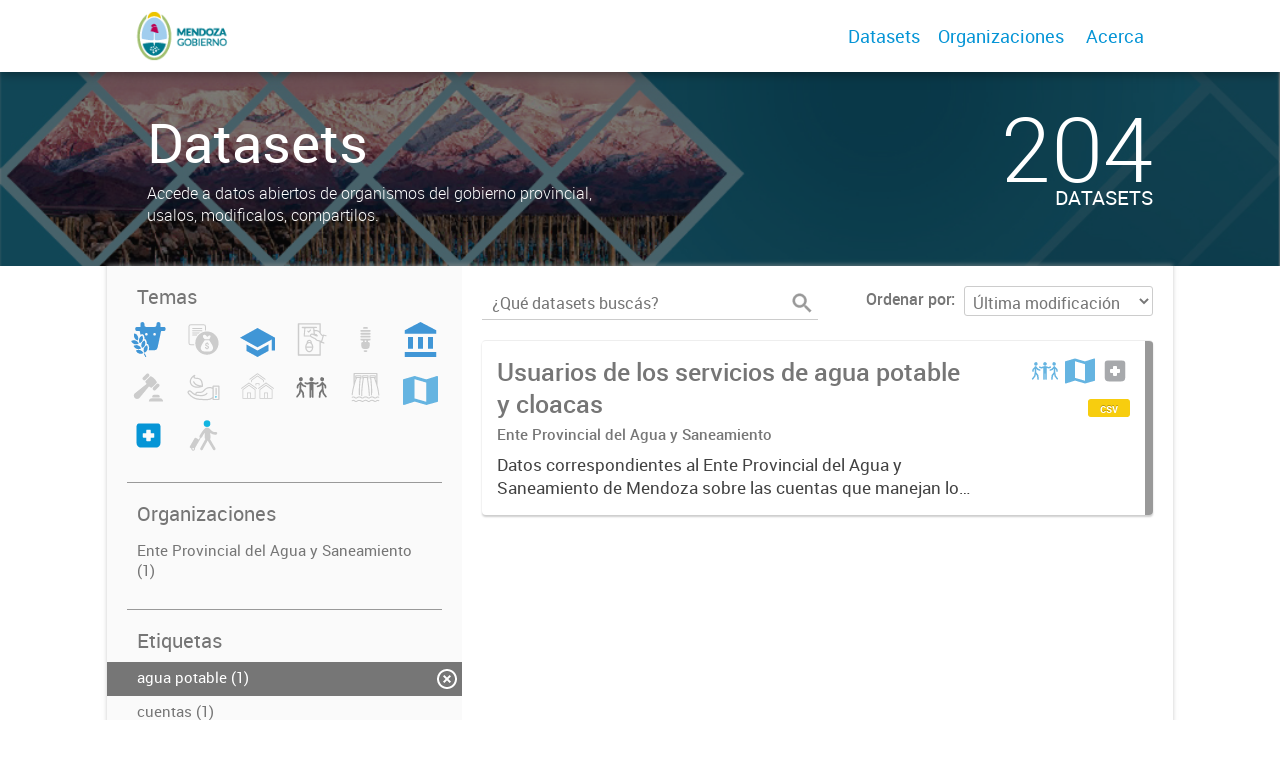

--- FILE ---
content_type: text/html; charset=utf-8
request_url: https://datosabiertos.mendoza.gov.ar/dataset?tags=agua+potable&groups=salud&groups=regiones-y-ciudades&tags=saneamiento&tags=grandes+usuarios
body_size: 5372
content:
<!DOCTYPE html>
<!--[if IE 7]> <html lang="es" class="ie ie7"> <![endif]-->
<!--[if IE 8]> <html lang="es" class="ie ie8"> <![endif]-->
<!--[if IE 9]> <html lang="es" class="ie9"> <![endif]-->
<!--[if gt IE 8]><!--> <html lang="es"> <!--<![endif]-->
  <head>
    <!--[if lte ie 8]><script type="text/javascript" src="/fanstatic/vendor/:version:2019-12-02T19:58:12/html5.min.js"></script><![endif]-->
<link rel="stylesheet" type="text/css" href="/fanstatic/vendor/:version:2019-12-02T19:58:12/select2/select2.css" />
<link rel="stylesheet" type="text/css" href="/fanstatic/css/:version:2019-12-02T19:58:12/main.min.css" />
<link rel="stylesheet" type="text/css" href="/fanstatic/vendor/:version:2019-12-02T19:58:12/font-awesome/css/font-awesome.min.css" />
<link rel="stylesheet" type="text/css" href="/fanstatic/gobar_css/:version:2019-12-02T20:16:31/gobar_style.css" />

    <meta charset="utf-8" />
      <meta name="generator" content="ckan 2.7.6" />
      <meta name="viewport" content="width=device-width, initial-scale=1.0">
    
    <meta property="og:url" content="https://datosabiertos.mendoza.gov.ar/">
    <meta property="og:type" content="article">
    <meta property="og:title" content="PORTAL PROVINCIAL DE DATOS ABIERTOS MENDOZA">
    <meta property="og:site_name" content="PORTAL PROVINCIAL DE DATOS ABIERTOS MENDOZA">
    <meta property="og:description" content="El Portal Provincial de Datos Abiertos Mendoza es la plataforma que busca ser el punto central para la búsqueda y el acceso a todos los datos públicos que abren los organismos del sector público provincial.">
    <meta property="og:image" content="https://datosabiertos.mendoza.gov.ar">
    <meta property="og:image:type" content="image/png">
    <meta property="og:image:width" content="2400">
    <meta property="og:image:height" content="1260">
    <meta property="og:locale" content="es_AR">

    <meta name="twitter:card" content="summary">
    <meta name="twitter:site:id" content="@"/>
    <meta name="twitter:image:src" content="https://datosabiertos.mendoza.gov.ar">
    <meta name="twitter:title" content="">
    <meta name="twitter:description" content="">
    <title>
    Datos Abiertos Mendoza - Datos</title>

    
    
   <link rel="shortcut icon" href="/favicon.ico"/>
    
        <script type="text/javascript">
  (function(i,s,o,g,r,a,m){i['GoogleAnalyticsObject']=r;i[r]=i[r]||function(){
  (i[r].q=i[r].q||[]).push(arguments)},i[r].l=1*new Date();a=s.createElement(o),
  m=s.getElementsByTagName(o)[0];a.async=1;a.src=g;m.parentNode.insertBefore(a,m)
  })(window,document,'script','//www.google-analytics.com/analytics.js','ga');

  ga('create', 'UA-101681828-1', 'auto', {});
     
  ga('set', 'anonymizeIp', true);
  ga('send', 'pageview');
</script>
    
   <link rel="alternate" type="text/n3" href="https://datosabiertos.mendoza.gov.ar/catalog.n3"/>
   <link rel="alternate" type="text/ttl" href="https://datosabiertos.mendoza.gov.ar/catalog.ttl"/>
   <link rel="alternate" type="application/rdf+xml" href="https://datosabiertos.mendoza.gov.ar/catalog.xml"/>
   <link rel="alternate" type="application/ld+json" href="https://datosabiertos.mendoza.gov.ar/catalog.jsonld"/>

      
    

    
      
      
    
    
  </head>

  
  <body data-site-root="https://datosabiertos.mendoza.gov.ar/" data-locale-root="https://datosabiertos.mendoza.gov.ar/" >

    
    <style type="text/css">
        
    </style>

    <div class="footer-down">
            
<div id="header" class="container-fluid">
    <div class="restricted-max-width">
        <div id="header-spacing" class="col-xs-12 col-sm-10 col-sm-offset-1">

            

            <div class="col-xs-12 col-sm-5 no-padding logo-header">
                <div class="logo-and-xs-icon">
                    <i class="icon-reorder fa fa-bars" aria-hidden="true"></i>
                    <a href="/">
                        
                        <img src="/user_images/Header o footer (positivo).png" alt="/" class="logo-ministerio">
                    </a>
                    
                </div>
                <div class="xs-navbar hidden">
                    <div class="navbar-link">
                        <a href="/dataset">
                            DATASETS
                        </a>
                    </div>
                    <hr>
                    
                    
                        <div class="navbar-link">
                            <a href="/organizaciones">
                                ORGANIZACIONES
                            </a>
                        </div>
                    

                    

                    

                        
                            <a class="header-link" href="/about">ACERCA</a>
                        

                        <hr><div class="navbar-link dropdown-navbar-link">
                        <span class="username"></span> <svg class="user-logo" xmlns="http://www.w3.org/2000/svg" viewBox="0 0 128.46 128.46"><path d="M128.46,64.23A63.15,63.15,0,0,0,119.84,32,64.21,64.21,0,0,0,96.48,8.62,63.12,63.12,0,0,0,64.23,0,63.12,63.12,0,0,0,32,8.62,64.2,64.2,0,0,0,8.62,32,63.15,63.15,0,0,0,0,64.23,63.15,63.15,0,0,0,8.62,96.48a64.76,64.76,0,0,0,9.82,12.86l-.16.27a70.09,70.09,0,0,0,9.2,7.34c1.46,1,3,2,4.51,2.91a63.17,63.17,0,0,0,32.25,8.62,63.17,63.17,0,0,0,32.25-8.62,66.19,66.19,0,0,0,7-4.74,72.41,72.41,0,0,0,6.61-5.51l-.14-.23a64.76,64.76,0,0,0,9.85-12.89A63.15,63.15,0,0,0,128.46,64.23Zm-20.52,41.89C101.56,96.56,88,81,66.73,79.8a26.25,26.25,0,0,0,16.88-7.9,26.44,26.44,0,0,0,8-19.41,26.44,26.44,0,0,0-8-19.4,26.42,26.42,0,0,0-19.4-8,26.41,26.41,0,0,0-19.4,8,26.44,26.44,0,0,0-8,19.4,26.44,26.44,0,0,0,8,19.41,26.25,26.25,0,0,0,16.87,7.9C40.48,81,26.88,96.52,20.49,106.09a61.14,61.14,0,0,1-8.66-11.48A59.48,59.48,0,0,1,3.71,64.23a59.48,59.48,0,0,1,8.11-30.37,60.53,60.53,0,0,1,22-22A59.45,59.45,0,0,1,64.23,3.71,59.46,59.46,0,0,1,94.6,11.83a60.54,60.54,0,0,1,22,22,59.48,59.48,0,0,1,8.11,30.37,59.48,59.48,0,0,1-8.11,30.37A61.14,61.14,0,0,1,107.94,106.12Z" style="fill:#0695d6"/></svg>
                    </div>
                    <div class="dropdown-navbar hidden">
                        <div class="navbar-link">
                            <a href="/configurar/mi_cuenta">
                                MI CUENTA
                            </a>
                        </div><div class="navbar-link">
                            <a href="https://datosgobar.github.io/portal-andino/quickstart/" target="_blank">
                                AYUDA
                            </a>
                        </div>

                        <div class="navbar-link">
                            <a href="/logout">
                                SALIR
                            </a>
                        </div>
                    </div>
                </div>
            </div>

            <div class="col-xs-12 col-sm-7 no-padding header-links"><a class="header-link" href="/dataset">Datasets</a><a class="header-link" href="/organizaciones">Organizaciones</a>

                        
                            <a class="header-link" href="/about">Acerca</a>
                        </div>
        </div>
    </div>
</div>
        

    


<div id="title" class="package-title container-fluid" style="background-image:url(&#34;/user_images/cabezal datos abiertos-01.jpg&#34;)">
    <div class="background-overlay">
        <div class="restricted-max-width">
            <div class="col-xs-12 col-md-10 col-md-offset-1">
                <div id="title-container" class="col-xs-12 col-md-6 text-left">
                    <h1>Datasets</h1>

                    <p class="description">
                        
                        Accede a datos abiertos de organismos del gobierno provincial, usalos, modificalos, compartilos.
                        
                    </p>
                </div>
                <div id="stats" class="col-xs-12 col-md-4 col-md-offset-2">
                    <div class="col-xs-12">
                        <p class="stat">204</p>

                        <p class="stats-legend datasets">DATASETS</p>
                    </div>
                </div>
            </div>
        </div>
    </div>
</div>



    <div class="package-container container-fluid">
        <div class="restricted-max-width">
            <div class="package-search col-xs-12 col-md-10 col-md-offset-1">
                <div class="filters-container col-md-4">
    <div class="hidden-md hidden-lg hide-filters-button">
        <i class="icon-chevron-left"></i>
    </div>
    <div class="search-filter invisible">
        <h2 class="filter-title">Temas</h2>

        <div class="group-images"><div class="group-image-container  "><img src="https://datosabiertos.mendoza.gov.ar/uploads/group/2022-11-02-141616.434906agroganaderia-pesca-forestacion1.svg" data-title="Agroganadería, Pesca y Forestación (0)" data-replace=svg></div><div class="group-image-container  "><img src="https://datosabiertos.mendoza.gov.ar/uploads/group/2022-11-01-152727.149016financiamiento.svg" data-title="Economía y Finanzas (0)" data-replace=svg></div><div class="group-image-container  "><img src="https://datosabiertos.mendoza.gov.ar/uploads/group/2022-11-01-155910.458525ducacion-cultura-deportes.svg" data-title="Educación, Cultura y Deportes (0)" data-replace=svg></div><div class="group-image-container  "><img src="https://datosabiertos.mendoza.gov.ar/uploads/group/2022-11-01-152800.151128votar.svg" data-title="Elecciones (0)" data-replace=svg></div><div class="group-image-container  "><img src="https://datosabiertos.mendoza.gov.ar/uploads/group/2022-11-01-152821.366001lampara-bajo-consumo.svg" data-title="Energía (0)" data-replace=svg></div><div class="group-image-container  "><img src="https://datosabiertos.mendoza.gov.ar/uploads/group/2022-11-01-155927.859835gobierno-sector-publico.svg" data-title="Gobierno y Sector Público (0)" data-replace=svg></div><div class="group-image-container  "><img src="https://datosabiertos.mendoza.gov.ar/uploads/group/2022-11-01-152845.519679martillo-negativo.svg" data-title="Justicia, Seguridad y  Legales (0)" data-replace=svg></div><div class="group-image-container  "><img src="https://datosabiertos.mendoza.gov.ar/uploads/group/2022-11-01-152906.432120ambiente.svg" data-title="Medio Ambiente (0)" data-replace=svg></div><div class="group-image-container  "><img src="https://datosabiertos.mendoza.gov.ar/uploads/group/2022-11-03-142631.253989barrio.svg" data-title="Municipios (0)" data-replace=svg></div><div class="group-image-container available "><a href="/dataset?groups=poblacion-y-sociedad&amp;groups=regiones-y-ciudades&amp;tags=saneamiento&amp;tags=agua+potable&amp;groups=salud&amp;tags=grandes+usuarios"><img src="https://datosabiertos.mendoza.gov.ar/uploads/group/2022-11-01-152925.359151arbitraje.svg" data-title="Población y Sociedad (1)" data-replace=svg></a></div><div class="group-image-container  "><img src="https://datosabiertos.mendoza.gov.ar/uploads/group/2022-11-01-152953.445266represa-hidroelectrica.svg" data-title="Recursos Hídricos (0)" data-replace=svg></div><div class="group-image-container available active"><a href="/dataset?tags=agua+potable&amp;groups=salud&amp;tags=saneamiento&amp;tags=grandes+usuarios"><img src="https://datosabiertos.mendoza.gov.ar/uploads/group/2022-11-02-131137.448242regiones-ciudades.svg" data-title="Regiones y Ciudades (1)" data-replace=svg></a></div><div class="group-image-container available active"><a href="/dataset?tags=agua+potable&amp;groups=regiones-y-ciudades&amp;tags=saneamiento&amp;tags=grandes+usuarios"><img src="https://datosabiertos.mendoza.gov.ar/uploads/group/2022-11-01-153018.117838cruz-medicina-negativo.svg" data-title="Salud (1)" data-replace=svg></a></div><div class="group-image-container  "><img src="https://datosabiertos.mendoza.gov.ar/uploads/group/2022-11-01-143259.344872viajero.svg" data-title="Turismo (0)" data-replace=svg></div></div>

        <hr>
    </div>

<div class="search-filter invisible">
    <h2 class="filter-title">Organizaciones</h2>
    
        <ul class="filter-values">
            
                
            
                
            
                
            
                
            
                
                    
                    
                    <a href="/dataset?organization=ente-provincial-del-agua-y-saneamiento&amp;groups=regiones-y-ciudades&amp;tags=saneamiento&amp;tags=agua+potable&amp;groups=salud&amp;tags=grandes+usuarios">
                        <li class="filter-value ">
                            <span>Ente Provincial del Agua y Saneamiento  (1)</span>
                            <img class="close-filter" src="/img/close-filter.svg">
                        </li>
                    </a>
                
            
                
            
                
            
                
            
                
            
                
            
                
            
                
            
                
            
                
            
                
            
                
            
                
            
        </ul>

        
            
        
    
    <hr>
</div>
    
    <div class="search-filter invisible">
        <h2 class="filter-title">Etiquetas</h2>
        
            <ul class="filter-values">
                
                    
                    
                    <a href="/dataset?groups=salud&amp;groups=regiones-y-ciudades&amp;tags=saneamiento&amp;tags=grandes+usuarios">
                        <li class="filter-value  active">
                            <span>agua potable (1)</span>
                            <img class="close-filter" src="/img/close-filter.svg">
                        </li>
                    </a>
                
                    
                    
                    <a href="/dataset?tags=cuentas&amp;groups=regiones-y-ciudades&amp;tags=saneamiento&amp;tags=agua+potable&amp;groups=salud&amp;tags=grandes+usuarios">
                        <li class="filter-value ">
                            <span>cuentas (1)</span>
                            <img class="close-filter" src="/img/close-filter.svg">
                        </li>
                    </a>
                
                    
                    
                    <a href="/dataset?tags=agua+potable&amp;groups=salud&amp;groups=regiones-y-ciudades&amp;tags=saneamiento">
                        <li class="filter-value  active">
                            <span>grandes usuarios (1)</span>
                            <img class="close-filter" src="/img/close-filter.svg">
                        </li>
                    </a>
                
                    
                    
                    <a href="/dataset?groups=regiones-y-ciudades&amp;tags=saneamiento&amp;tags=agua+potable&amp;tags=operadores&amp;groups=salud&amp;tags=grandes+usuarios">
                        <li class="filter-value ">
                            <span>operadores (1)</span>
                            <img class="close-filter" src="/img/close-filter.svg">
                        </li>
                    </a>
                
                    
                    
                    <a href="/dataset?tags=prestaciones&amp;groups=regiones-y-ciudades&amp;tags=saneamiento&amp;tags=agua+potable&amp;groups=salud&amp;tags=grandes+usuarios">
                        <li class="filter-value ">
                            <span>prestaciones (1)</span>
                            <img class="close-filter" src="/img/close-filter.svg">
                        </li>
                    </a>
                
                    
                    
                    <a href="/dataset?tags=agua+potable&amp;groups=salud&amp;groups=regiones-y-ciudades&amp;tags=grandes+usuarios">
                        <li class="filter-value  active">
                            <span>saneamiento (1)</span>
                            <img class="close-filter" src="/img/close-filter.svg">
                        </li>
                    </a>
                
                    
                    
                    <a href="/dataset?groups=regiones-y-ciudades&amp;tags=saneamiento&amp;tags=agua+potable&amp;groups=salud&amp;tags=servicios&amp;tags=grandes+usuarios">
                        <li class="filter-value ">
                            <span>servicios (1)</span>
                            <img class="close-filter" src="/img/close-filter.svg">
                        </li>
                    </a>
                
            </ul>

            
                
            
        
        <hr>
    </div>

    <a class="close no-text hide-filters"><i class="icon-remove-sign"></i><span class="text">close</span></a>
</div>
                <div id="search-results" class="col-xs-12 col-md-8 invisible">
    

    

    







<form id="dataset-search-form"  class="search-form container-fluid search-and-order"
      method="get" data-module="select-switch">
    <div class="restricted-max-width">
        <div class="searcher col-xs-12 col-sm-6">
            <div class="hidden-md hidden-lg menu-button">
                <svg fill="#000000" height="24" viewBox="0 0 24 24" width="24" xmlns="http://www.w3.org/2000/svg">
    <path d="M3 18h18v-2H3v2zm0-5h18v-2H3v2zm0-7v2h18V6H3z"/>
</svg>
            </div>

            <input type="text" class="search" name="q" value="" autocomplete="off"
                   placeholder="¿Qué datasets buscás?" maxlength="200">
            <button type="submit" value="search">
                <img src="/img/search_gris.svg" class="search-icon">
            </button>
        </div>

        <span>
    
    

    
        
            
    <input type="hidden" name="tags" value="agua potable"/>

        
    
        
            
    <input type="hidden" name="groups" value="salud"/>

        
    
        
            
    <input type="hidden" name="groups" value="regiones-y-ciudades"/>

        
    
        
            
    <input type="hidden" name="tags" value="saneamiento"/>

        
    
        
            
    <input type="hidden" name="tags" value="grandes usuarios"/>

        
    
</span>

        <div class="order hidden-xs col-sm-6">
            <label for="field-order-by">Ordenar por</label>
            <select id="field-order-by" name="sort">
                
                    
                        <option value="metadata_modified desc">Última modificación</option>
                    
                
                    
                        <option value="title_string asc">Ascendente (A - Z)</option>
                    
                
                    
                        <option value="title_string desc">Descendente (Z - A)</option>
                    
                
            </select>
            <button class="btn js-hide" type="submit" style="display:none;"></button>
        </div>
    </div>
</form>


    




    <div class="dataset-list"><a href="/dataset/usuarios-de-los-servicios-de-agua-potable-y-cloacas" class="dataset-item">
    <div class="dataset-container">
        <div class="dataset-border container-fluid">
            <div class="restricted-max-width">
                <div class="dataset-content col-xs-9">
                    <h3 class="dataset-title">Usuarios de los servicios de agua potable y cloacas</h3>

                    <div class="dataset-author">Ente Provincial del Agua y Saneamiento</div>
                    <div class="dataset-notes">Datos correspondientes al Ente Provincial del Agua y Saneamiento de Mendoza sobre las cuentas que manejan los diversos operadores que tienen a su cargo la prestación de los servicios de agua...</div>
                </div>
                <div class="dataset-groups-and-resources col-xs-3"><div class="dataset-groups"><img src="/uploads/group/2022-11-01-152925.359151arbitraje.svg" title="Población y Sociedad" class="group-image"><img src="/uploads/group/2022-11-02-131137.448242regiones-ciudades.svg" title="Regiones y Ciudades" class="group-image"><img src="/uploads/group/2022-11-01-153018.117838cruz-medicina-negativo.svg" title="Salud" class="group-image"></div><div class="dataset-resources">
                                
                            
                            <span class="label" data-format="csv">csv</span></div>
                </div>
            </div>
        </div>

    </div>
</a></div>

    

    <div class="filters-veil"></div>
</div>
            </div>
        </div>
    </div>

    


            <div id="footer" class="container-fluid">
    <div class="restricted-max-width">
        <div id="footer-spacer" class="col-xs-10 col-xs-offset-1">
            <div class="footer-section logo col-xs-12 col-sm-6 col-md-6">
                <p>
                    
                    
                    

                    
                    
                    

                    
                    
                    

                    
                    
                    

                    
                    
                    

                    
                    
                    

                    
                    
                    

                    
                </p>
                <div class="logo-edit-container">
                    
                    
                    <a href="https://mendoza.gov.ar/" target="_blank">
                        <img src="/user_images/Header o footer (positivo).png" alt="https://mendoza.gov.ar/" class="logo-ministerio">
                    </a>
                    
                </div>
            </div>
            <div class="footer-section links-internos hidden-xs hidden-sm col-md-3">
                
                
            </div>
            <div class="footer-section links-externos col-xs-12 col-sm-6 col-md-3">
                
                
                    <p><a href="mailto:politicaspublicas@mendoza.gov.ar">Contactanos</a></p>
                
                <p class="ckan-link">
                    Desarrollado por<br><a href="https://github.com/datosgobar/distribuible.datos.gob.ar" target="_blank">Andino</a> con <a href="http://ckan.org/" target="_blank"><span class="ckan-name">CKAN</span></a>
                </p>
                <p class="ckan-link">
                    Versión: 2.6.3
                </p>
            </div>
        </div>
    </div>
</div>

            
        </div>
    
    
    
    
    
    
    
    
    
    
    
  
    
  
    
    <div class="js-hide" data-module="google-analytics"
      data-module-googleanalytics_resource_prefix="">
    </div>
  


      
  <script>document.getElementsByTagName('html')[0].className += ' js';</script>
<script type="text/javascript" src="/fanstatic/vendor/:version:2019-12-02T19:58:12/jquery.min.js"></script>
<script type="text/javascript" src="/fanstatic/vendor/:version:2019-12-02T19:58:12/:bundle:bootstrap/js/bootstrap.min.js;jed.min.js;moment-with-locales.js;select2/select2.min.js"></script>
<script type="text/javascript" src="/fanstatic/base/:version:2019-12-02T19:58:12/:bundle:plugins/jquery.inherit.min.js;plugins/jquery.proxy-all.min.js;plugins/jquery.url-helpers.min.js;plugins/jquery.date-helpers.min.js;plugins/jquery.slug.min.js;plugins/jquery.slug-preview.min.js;plugins/jquery.truncator.min.js;plugins/jquery.masonry.min.js;plugins/jquery.form-warning.min.js;sandbox.min.js;module.min.js;pubsub.min.js;client.min.js;notify.min.js;i18n.min.js;main.min.js;modules/select-switch.min.js;modules/slug-preview.min.js;modules/basic-form.min.js;modules/confirm-action.min.js;modules/api-info.min.js;modules/autocomplete.min.js;modules/custom-fields.min.js;modules/data-viewer.min.js;modules/table-selectable-rows.min.js;modules/resource-form.min.js;modules/resource-upload-field.min.js;modules/resource-reorder.min.js;modules/resource-view-reorder.min.js;modules/follow.min.js;modules/activity-stream.min.js;modules/dashboard.min.js;modules/resource-view-embed.min.js;view-filters.min.js;modules/resource-view-filters-form.min.js;modules/resource-view-filters.min.js;modules/table-toggle-more.min.js;modules/dataset-visibility.min.js;modules/media-grid.min.js;modules/image-upload.min.js"></script>
<script type="text/javascript" src="/fanstatic/ckanext-googleanalytics/:version:2019-12-02T19:58:24/googleanalytics_event_tracking.js"></script>
<script type="text/javascript" src="/fanstatic/gobar_js/:version:2019-12-02T20:16:31/:bundle:background_ie.js;console_message.js;header.js;replace_svg.js;forms/custom_popup.js;libs/BootstrapMenu.js;libs/bootstrap_scripts.js;libs/clamp.js;search/filters.js;search/groups.js"></script></body>
</html>